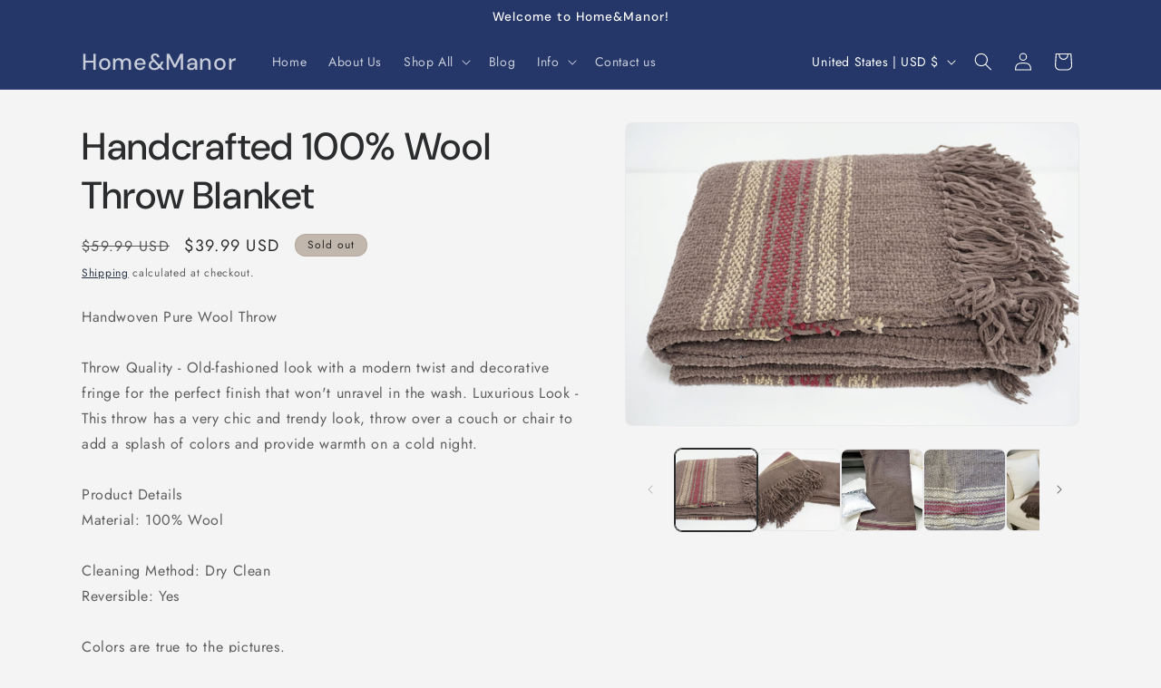

--- FILE ---
content_type: text/javascript
request_url: https://www.homemanorusa.com/cdn/shop/t/5/assets/price-per-item.js?v=20223165687617204711747059924
body_size: 95
content:
customElements.get("price-per-item")||customElements.define("price-per-item",class extends HTMLElement{constructor(){super(),this.variantId=this.dataset.variantId,this.input=document.getElementById(`Quantity-${this.dataset.sectionId||this.dataset.variantId}`),this.input&&this.input.addEventListener("change",this.onInputChange.bind(this)),this.getVolumePricingArray()}updatePricePerItemUnsubscriber=void 0;variantIdChangedUnsubscriber=void 0;connectedCallback(){this.variantIdChangedUnsubscriber=subscribe(PUB_SUB_EVENTS.variantChange,event=>{this.variantId=event.data.variant.id.toString(),this.getVolumePricingArray()}),this.updatePricePerItemUnsubscriber=subscribe(PUB_SUB_EVENTS.cartUpdate,response=>{if(response.cartData)if(response.cartData.variant_id!==void 0)response.productVariantId===this.variantId&&this.updatePricePerItem(response.cartData.quantity);else if(response.cartData.item_count!==0){const isVariant=response.cartData.items.find(item=>item.variant_id.toString()===this.variantId);isVariant&&isVariant.id.toString()===this.variantId?this.updatePricePerItem(isVariant.quantity):this.updatePricePerItem(0)}else this.updatePricePerItem(0)})}disconnectedCallback(){this.updatePricePerItemUnsubscriber&&this.updatePricePerItemUnsubscriber(),this.variantIdChangedUnsubscriber&&this.variantIdChangedUnsubscriber()}onInputChange(){this.updatePricePerItem()}updatePricePerItem(updatedCartQuantity){this.input&&(this.enteredQty=parseInt(this.input.value),this.step=parseInt(this.input.step)),this.currentQtyForVolumePricing=updatedCartQuantity===void 0?this.getCartQuantity(updatedCartQuantity)+this.enteredQty:this.getCartQuantity(updatedCartQuantity)+parseInt(this.step),this.classList.contains("variant-item__price-per-item")&&(this.currentQtyForVolumePricing=this.getCartQuantity(updatedCartQuantity));for(let pair of this.qtyPricePairs)if(this.currentQtyForVolumePricing>=pair[0]){const pricePerItemCurrent=document.querySelector(`price-per-item[id^="Price-Per-Item-${this.dataset.sectionId||this.dataset.variantId}"] .price-per-item span`);this.classList.contains("variant-item__price-per-item")?pricePerItemCurrent.innerHTML=window.quickOrderListStrings.each.replace("[money]",pair[1]):pricePerItemCurrent.innerHTML=pair[1];break}}getCartQuantity(updatedCartQuantity){return updatedCartQuantity||updatedCartQuantity===0?updatedCartQuantity:parseInt(this.input.dataset.cartQuantity)}getVolumePricingArray(){const volumePricing=document.getElementById(`Volume-${this.dataset.sectionId||this.dataset.variantId}`);this.qtyPricePairs=[],volumePricing&&volumePricing.querySelectorAll("li").forEach(li=>{const qty=parseInt(li.querySelector("span:first-child").textContent),price=li.querySelector("span:not(:first-child):last-child").dataset.text;this.qtyPricePairs.push([qty,price])}),this.qtyPricePairs.reverse()}});
//# sourceMappingURL=/cdn/shop/t/5/assets/price-per-item.js.map?v=20223165687617204711747059924
